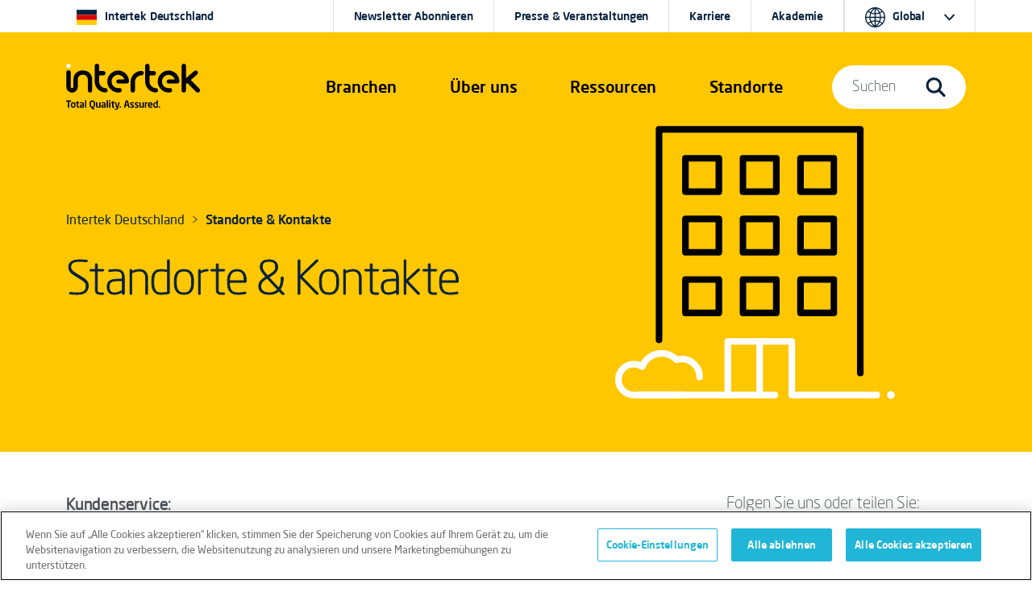

--- FILE ---
content_type: text/html; charset=utf-8
request_url: https://www.intertek.de/kontakt/
body_size: 15148
content:
<!doctype html>
<html lang="de" dir="ltr" >
<head>
    <meta charset="utf-8">
    <meta name="viewport" content="width=device-width, initial-scale=1, shrink-to-fit=no">
    <link rel="icon" href="https://cdn.intertek.com/intranet-intertek-com/images/global/roundel-favicon-x.png">
    <title>Standorte &amp; Kontakte</title>
    <meta property="og:type" content="website"/>
<meta property="og:title" content="Standorte &amp; Kontakte"/>
<meta property="og:description" content="Intertek ist Branchenf&#xFC;hrer und besch&#xE4;ftigt Mitarbeiter an 1.000 Standorten in &#xFC;ber 100 L&#xE4;ndern. Unabh&#xE4;ngig davon, ob Ihr Unternehmen lokal oder global t&#xE4;tig ist, k&#xF6;nnen wir Ihnen dabei helfen, sicherzustellen, dass Ihre Produkte den Qualit&#xE4;ts-, Gesundheits-, Umwelt-, Sicherheits- und Sozialstandards f&#xFC;r praktisch jeden Markt auf der ganzen Welt entsprechen." />
<meta property="og:image" content="https://www.intertek.de/globalassets/_media/icon-cards/other--location.png" />
<meta property="article:tag" content="Multi-Business Line" />


<link href="https://www.intertek.de/kontakt/" rel="canonical" />    




    




    




<style>
.util-country-flag { width: 25px; height: 25px; fill: #06213d !important }
</style>
<!-- OneTrust Cookies Consent Notice start for www.intertek.de -->

<script src="https://cdn.cookielaw.org/scripttemplates/otSDKStub.js" data-document-language="true" type="text/javascript" charset="UTF-8" data-domain-script="5782742a-15d3-40ae-993c-e4175a29bd3e"></script>
<script type="text/javascript">
function OptanonWrapper() { }
</script>
<!-- OneTrust Cookies Consent Notice end for www.intertek.de -->




    

    <script>
        window.dataLayer = window.dataLayer || [];
        window.dataLayer.push({
        intertek_gbl: 'Multi-Business Line',
        intertek_business: 'Untagged',
        intertek_brand: 'Untagged',
        intertek_custom: 'Untagged'
        });
    </script>
    <!-- Google Tag Manager -->
    <script>(function(w,d,s,l,i){w[l]=w[l]||[];w[l].push({'gtm.start':
        new Date().getTime(),event:'gtm.js'});var f=d.getElementsByTagName(s)[0],
        j=d.createElement(s),dl=l!='dataLayer'?'&l='+l:'';j.async=true;j.src=
        'https://www.googletagmanager.com/gtm.js?id='+i+dl;f.parentNode.insertBefore(j,f);
        })(window,document,'script','dataLayer','GTM-P44LS5TL');</script>
    <!-- End Google Tag Manager -->
    <script type="text/javascript">
        window.dataLayer = window.dataLayer || [];

        window.addEventListener('load', function () {
        if (typeof $$epiforms !== 'undefined') {
        $$epiforms(document).ready(function () {
        let formSubmitted = false;
        let intertek_form_type = null;

        const campaignForm = document.querySelector('.EPiServerForms.IntertekCampaign');
        const genericForm = document.querySelector('.EPiServerForms');

        if (campaignForm) {
        intertek_form_type = 'Campaign';
        } else if (genericForm) {
        intertek_form_type = 'Inquiry';
        }

        // Attach form submission listener
        $$epiforms(".EPiServerForms").on("formsSubmitted", function () {
        formSubmitted = true;

        if ($(this).hasClass("IntertekCampaign")) {
        intertek_form_type = 'Campaign';
        fireFormComplete('Campaign');
        //console.log("campaign submit");
        } else {
        intertek_form_type = 'Inquiry';
        fireFormComplete('Inquiry');
        //  console.log("inquiry submit");
        }
        });

        // Fire form_landing event only if form is present and not submitted yet
        if (!formSubmitted && intertek_form_type !== null) {
        fireFormLanding(intertek_form_type);
        //console.log(intertek_form_type.toLowerCase() + " land");
        }
        });
        }
        });

        function fireFormLanding(type) {
        window.dataLayer.push({
        event: 'form_landing',
        intertek_form_type: type,
        intertek_gbl: 'Multi-Business Line',
        intertek_business: 'Untagged',
        intertek_brand: 'Untagged',
        intertek_custom: 'Untagged'
        });
        //  console.log(type);
        }

        function fireFormComplete(type) {
        window.dataLayer.push({
        event: 'form_complete',
        intertek_form_type: type,
        intertek_gbl: 'Multi-Business Line',
        intertek_business: 'Untagged',
        intertek_brand: 'Untagged',
        intertek_custom: 'Untagged'
        });
        // console.log(type);
        }
    </script>







    <link href="/css/style-bootstrap-5-3-0.css" rel="stylesheet">
    <link href="/css/style-bootstrap-5-3-0-intertek-20250905-font500.css" rel="stylesheet">
    <link href="/css/44e8afbd-c38f-4d1c-a016-7103c1ad09af.css" rel="stylesheet">
    <link href="https://cdn.intertek.com/www-intertek-com/css/opti-custom.css?v=5" rel="stylesheet">
    <style>
        h3.card-title {
            font-size: 20px;
        }
        /*           .itk-nav #itk-navbar-wrap .itk-navbar .nav-search-wrap .mega-menu .search-bar form label input[type=submit] { display: none; }*/
    </style>
    <script>
!function(T,l,y){var S=T.location,k="script",D="instrumentationKey",C="ingestionendpoint",I="disableExceptionTracking",E="ai.device.",b="toLowerCase",w="crossOrigin",N="POST",e="appInsightsSDK",t=y.name||"appInsights";(y.name||T[e])&&(T[e]=t);var n=T[t]||function(d){var g=!1,f=!1,m={initialize:!0,queue:[],sv:"5",version:2,config:d};function v(e,t){var n={},a="Browser";return n[E+"id"]=a[b](),n[E+"type"]=a,n["ai.operation.name"]=S&&S.pathname||"_unknown_",n["ai.internal.sdkVersion"]="javascript:snippet_"+(m.sv||m.version),{time:function(){var e=new Date;function t(e){var t=""+e;return 1===t.length&&(t="0"+t),t}return e.getUTCFullYear()+"-"+t(1+e.getUTCMonth())+"-"+t(e.getUTCDate())+"T"+t(e.getUTCHours())+":"+t(e.getUTCMinutes())+":"+t(e.getUTCSeconds())+"."+((e.getUTCMilliseconds()/1e3).toFixed(3)+"").slice(2,5)+"Z"}(),iKey:e,name:"Microsoft.ApplicationInsights."+e.replace(/-/g,"")+"."+t,sampleRate:100,tags:n,data:{baseData:{ver:2}}}}var h=d.url||y.src;if(h){function a(e){var t,n,a,i,r,o,s,c,u,p,l;g=!0,m.queue=[],f||(f=!0,t=h,s=function(){var e={},t=d.connectionString;if(t)for(var n=t.split(";"),a=0;a<n.length;a++){var i=n[a].split("=");2===i.length&&(e[i[0][b]()]=i[1])}if(!e[C]){var r=e.endpointsuffix,o=r?e.location:null;e[C]="https://"+(o?o+".":"")+"dc."+(r||"services.visualstudio.com")}return e}(),c=s[D]||d[D]||"",u=s[C],p=u?u+"/v2/track":d.endpointUrl,(l=[]).push((n="SDK LOAD Failure: Failed to load Application Insights SDK script (See stack for details)",a=t,i=p,(o=(r=v(c,"Exception")).data).baseType="ExceptionData",o.baseData.exceptions=[{typeName:"SDKLoadFailed",message:n.replace(/\./g,"-"),hasFullStack:!1,stack:n+"\nSnippet failed to load ["+a+"] -- Telemetry is disabled\nHelp Link: https://go.microsoft.com/fwlink/?linkid=2128109\nHost: "+(S&&S.pathname||"_unknown_")+"\nEndpoint: "+i,parsedStack:[]}],r)),l.push(function(e,t,n,a){var i=v(c,"Message"),r=i.data;r.baseType="MessageData";var o=r.baseData;return o.message='AI (Internal): 99 message:"'+("SDK LOAD Failure: Failed to load Application Insights SDK script (See stack for details) ("+n+")").replace(/\"/g,"")+'"',o.properties={endpoint:a},i}(0,0,t,p)),function(e,t){if(JSON){var n=T.fetch;if(n&&!y.useXhr)n(t,{method:N,body:JSON.stringify(e),mode:"cors"});else if(XMLHttpRequest){var a=new XMLHttpRequest;a.open(N,t),a.setRequestHeader("Content-type","application/json"),a.send(JSON.stringify(e))}}}(l,p))}function i(e,t){f||setTimeout(function(){!t&&m.core||a()},500)}var e=function(){var n=l.createElement(k);n.src=h;var e=y[w];return!e&&""!==e||"undefined"==n[w]||(n[w]=e),n.onload=i,n.onerror=a,n.onreadystatechange=function(e,t){"loaded"!==n.readyState&&"complete"!==n.readyState||i(0,t)},n}();y.ld<0?l.getElementsByTagName("head")[0].appendChild(e):setTimeout(function(){l.getElementsByTagName(k)[0].parentNode.appendChild(e)},y.ld||0)}try{m.cookie=l.cookie}catch(p){}function t(e){for(;e.length;)!function(t){m[t]=function(){var e=arguments;g||m.queue.push(function(){m[t].apply(m,e)})}}(e.pop())}var n="track",r="TrackPage",o="TrackEvent";t([n+"Event",n+"PageView",n+"Exception",n+"Trace",n+"DependencyData",n+"Metric",n+"PageViewPerformance","start"+r,"stop"+r,"start"+o,"stop"+o,"addTelemetryInitializer","setAuthenticatedUserContext","clearAuthenticatedUserContext","flush"]),m.SeverityLevel={Verbose:0,Information:1,Warning:2,Error:3,Critical:4};var s=(d.extensionConfig||{}).ApplicationInsightsAnalytics||{};if(!0!==d[I]&&!0!==s[I]){var c="onerror";t(["_"+c]);var u=T[c];T[c]=function(e,t,n,a,i){var r=u&&u(e,t,n,a,i);return!0!==r&&m["_"+c]({message:e,url:t,lineNumber:n,columnNumber:a,error:i}),r},d.autoExceptionInstrumented=!0}return m}(y.cfg);function a(){y.onInit&&y.onInit(n)}(T[t]=n).queue&&0===n.queue.length?(n.queue.push(a),n.trackPageView({})):a()}(window,document,{src: "https://js.monitor.azure.com/scripts/b/ai.2.gbl.min.js", crossOrigin: "anonymous", cfg: {instrumentationKey:'c09d9745-1796-4f85-9840-17d284dda970', disableCookiesUsage: false }});
</script>

</head>
<body>

    




<!-- Google Tag Manager (noscript) -->
<noscript><iframe src="https://www.googletagmanager.com/ns.html?id=GTM-P44LS5TL" height="0" width="0" style="display:none;visibility:hidden"></iframe></noscript>
<!-- End Google Tag Manager (noscript) -->



    
<div class="itk-nav itk-nav-dark position-absolute navbar-expand-lg">
    <div id="itk-navbar-wrap" class="container-fluid">
        <div class="container-sm">
            <div class="row itk-navbar">
                <div class="col-8 col-lg-3 col-xl-2 nav-logo-wrap">
                        <a href="/">
                            <svg viewBox="0 0 594.5 201.8" role="img" aria-label="Intertek Brand Logo">
                                <use href="/images/icons-symbol.svg#intertek_logo"></use>
                                <title>Intertek</title>
                                <desc>Intertek Brand Logo</desc>
                            </svg>
                        </a>


                </div>
                    <div class="col-2 d-flex justify-content-end d-lg-none">
                        <button id="mobile-search-toggle" class="navbar-toggler" type="button" data-bs-toggle="collapse" data-bs-target="#navBarSearchMenu" aria-controls="navBarSearchMenu" aria-expanded="false" aria-label="Toggle navigation">
                            <span class="navbar-toggler-icon">
                                <svg class="search-icon-open">
                                    <use href="/images/icons-symbol.svg#search-icon"></use>
                                </svg>
                            </span>
                        </button>
                    </div>
                <div class="col-2 d-flex justify-content-end d-lg-none">
                    <button id="mobile-nav-toggle" class="navbar-toggler" type="button" data-bs-toggle="collapse" data-bs-target="#navBarMegaMenu" aria-controls="navBarMegaMenu" aria-expanded="false" aria-label="Toggle navigation">
                        <span class="navbar-toggler-icon">
                            <svg id="navmenu-icon-open">
                                <use href="/images/icons-symbol.svg#burger-menu"></use>
                            </svg>
                        </span>
                    </button>
                </div>
                <!--Menu 1-->
                <nav class="col-12 col-lg-6 col-xl-7 offset-xl-1 nav-links-wrap collapse navbar-collapse" id="navBarMegaMenu">
                    <div class="container-sm mobile-style">
                        <div class="row mobile-style-inner">
                            <div class="col px-0 px-sm-1">
                                


<div class="nav-links">
  <div class="nav-item dropdown"><a class="d-block d-lg-none mob-tier-1-item-parent" href="/branchen/">Branchen</a> <a class="mob-tier-1-item-parent example-side-dropdown" role="button" href="/branchen/" data-bs-toggle="dropdown" data-bs-auto-close="outside" aria-expanded="false"> <span class="d-none d-xxl-block">Branchen & Dienstleistungen</span> <span class="d-none d-lg-block d-xxl-none">Branchen</span> </a>
      <div class="container-fluid dropdown-menu mega-menu">
          <div class="container-lg">
              <div class="row bg-dark-blue">
                  <div class="col-lg-2 mega-menu-tab-wrap d-none d-lg-block">
                      <div class="nav flex-column" role="tablist" aria-orientation="vertical">
                          <button class="nav-link active" id="v-pills-industries-tab" data-bs-toggle="pill" data-bs-target="#v-pills-industries" type="button" role="tab" aria-controls="v-pills-industries" aria-selected="true">Branchen</button>
                          <button class="nav-link" id="v-pills-services-tab" data-bs-toggle="pill" data-bs-target="#v-pills-services" type="button" role="tab" aria-controls="v-pills-services" aria-selected="false">Dienstleistungen</button>
                      </div>
                  </div>
                  <div class="col-lg-10 tab-content">
                      <div id="v-pills-industries" class="tab-pane fade show active" tabindex="0" role="tabpanel" aria-labelledby="v-pills-industries-tab">
                          <div class="row d-none d-lg-block">
                              <div class="nav-header col-12 px-lg-3"><a href="/branchen/">Branchen</a></div>
                          </div>
                          <div class="row">
                              <div class="col-lg-6 col-xl-3 px-0 px-lg-3">
                                  <div class="mega-menu-link-group"> <a class="example-side-dropdown mega-menu-link-cat mob-tier-2-item-parent collapsed" data-bs-toggle="collapse" href="#collapseChemicals" aria-expanded="false" aria-controls="collapseChemicals"></a> <a href="/chemikalien/" class="d-block d-lg-none mob-tier-2-item-parent m-0">Chemikalien</a> <a href="/chemikalien/" class="h5 uppercase d-none d-lg-block">Chemikalien</a>
                                      <div id="collapseChemicals" class="collapse mob-tier-3-items-wrap">
                                          <div><a href="/agrarchemikalien-pestizide/">Agrarchemikalien & Pestizide</a></div>
                                          <div><a href="/basis-industrielle-chemikalien/">Basis- und Industriechemikalien</a></div>
                                          <div><a href="/farbstoffe-reinigungmittel/">Farbstoffe (Färbemittel) & Reinigungmittel</a></div><div><a href="/nanomaterialien/">Nanomaterialien</a></div>
                                          <div><a href="/petrochemie/">Petrochemie</a></div>
                                          <div><a href="/polymere-kunststoffe/">Polymere & Kunststoffe</a></div>
										  <div><a href="/schmierstoffe/">Schmierstoffe</a></div>
                                          <div><a href="/spezielle-chemikalien/">Spezielle Chemikalien</a></div>
                                      </div>
                                  </div>                                        
                                  <div class="mega-menu-link-group"> <a class="example-side-dropdown mega-menu-link-cat mob-tier-2-item-parent collapsed" data-bs-toggle="collapse" href="#collapseConstruction" aria-expanded="false" aria-controls="collapseConstruction"></a> <a href="/bau-ingenieurwesen/" class="d-block d-lg-none mob-tier-2-item-parent m-0">Bau- & Ingenieurwesen</a> <a href="/bau-ingenieurwesen/" class="h5 uppercase d-none d-lg-block">Bau- & Ingenieurwesen</a>                                        
                                      <div id="collapseConstruction" class="collapse mob-tier-3-items-wrap">
                                          <div><a href="/bauprodukte/">Bauprodukte</a></div>
                                          <div><a href="/explosionsgefaehrdete-bereiche/">Explosionsgefährdete Bereiche</a></div>
										  <div><a href="/fertigung/">Fertigung</a></div>
                                          <div><a href="/industrie/">Industrie</a></div>
                                          <div><a href="/persoenliche-schutzausruestung-sicherheitsprodukte/">Persönliche Schutzausrüstung (PPE) & Sicherheitsprodukte</a></div>
                                         
                                      </div>
                                  </div>
                              </div>
                              <div class="col-lg-6 col-xl-3 px-0 px-lg-3">                                    
                                  <div class="mega-menu-link-group"> <a class="example-side-dropdown mega-menu-link-cat mob-tier-2-item-parent collapsed" data-bs-toggle="collapse" href="#collapseEnergy" aria-expanded="false" aria-controls="collapseEnergy"></a> <a href="/energie-rohstoffe/" class="d-block d-lg-none mob-tier-2-item-parent m-0">Energie & Rohstoffe</a> <a href="/energie-rohstoffe/" class="h5 uppercase d-none d-lg-block">Energie & Rohstoffe</a>
                                      <div id="collapseEnergy" class="collapse mob-tier-3-items-wrap">
                                          <div><a href="/agrarwirtschaft/">Agrarwirtschaft</a></div>
                                          <div><a href="/biokraftstoffe/">Biokraftstoffe</a></div>
										  <div><a href="/energieerzeugung/">Energieerzeugung</a></div>
										  <div><a href="/energieuebertragung-verteilung/">Energieübertragung & -verteilung</a></div>
										  <div><a href="/kernkraft/">Kernkraft</a></div>
                                          <div><a href="/kohle-feste-brennstoffe/">Kohle & Feste Brennstoffe</a></div>
                                          <div><a href="/mineralien/">Mineralien</a></div>
                                          <div><a href="/oel-gas/">Öl & Gas</a></div>
                                          <div><a href="/solar/">Solarenergie</a></div>
                                          <div><a href="/windenergie/">Windenergie</a></div>
                                      </div>
                                  </div>                                        
                                  <div class="mega-menu-link-group"> <a class="example-side-dropdown mega-menu-link-cat mob-tier-2-item-parent collapsed" data-bs-toggle="collapse" href="#collapseFood" aria-expanded="false" aria-controls="collapseFood"></a> <a href="/nahrung-gesundheitswesen/" class="d-block d-lg-none mob-tier-2-item-parent m-0">Nahrung & Gesundheitswesen</a> <a href="/nahrung-gesundheitswesen/" class="h5 uppercase d-none d-lg-block">Nahrung & Gesundheitswesen</a>
                                      <div id="collapseFood" class="collapse mob-tier-3-items-wrap">
                                          <div><a href="/lebensmittel/">Lebensmittel</a></div>
                                          <div><a href="/medizinische-geraete/">Medizinische Geräte</a></div>
                                          <div><a href="/pharma/">Pharma</a></div>
										   <div><a href="/schoenheit-koerperpflege/">Schönheit & Körperpflege</a></div>
                                      </div>
                                  </div>
                              </div>
                              <div class="col-lg-6 col-xl-3 px-0 px-lg-3">                                        
                                  <div class="mega-menu-link-group"> <a class="example-side-dropdown mega-menu-link-cat mob-tier-2-item-parent collapsed" data-bs-toggle="collapse" href="#collapseHospitality" aria-expanded="false" aria-controls="collapseHospitality"></a> <a href="/gastgewerbe/" class="d-block d-lg-none mob-tier-2-item-parent m-0">Gastgewerbe & Tourismus</a> <a href="/gastgewerbe/" class="h5 uppercase d-none d-lg-block">Gastgewerbe & Tourismus</a>
                                      <div id="collapseHospitality" class="collapse mob-tier-3-items-wrap">
                                          <div><a href="/gastgewerbe/">Gastgewerbe & Tourismus</a></div>
                                      </div>
                                  </div>                                        
                                  <div class="mega-menu-link-group"> <a class="example-side-dropdown mega-menu-link-cat mob-tier-2-item-parent collapsed" data-bs-toggle="collapse" href="#collapseGovTrade" aria-expanded="false" aria-controls="collapseGovTrade"></a> <a href="/regierung-handel/" class="d-block d-lg-none mob-tier-2-item-parent m-0">Regierung & Handel</a> <a href="/regierung-handel/" class="h5 uppercase d-none d-lg-block">Regierung & Handel</a>
                                      <div id="collapseGovTrade" class="collapse mob-tier-3-items-wrap">
                                          <div><a href="/import-export/">Import & Export</a></div>
                                          <div><a href="/oeffentlicher-bereich/">Öffentlicher Bereich</a></div>
										  <div><a href="/zolldienstleistungen/">Zolldienstleistungen</a></div>
                                      </div>
                                  </div>                                    
                                  <div class="mega-menu-link-group"> <a class="example-side-dropdown mega-menu-link-cat mob-tier-2-item-parent collapsed" data-bs-toggle="collapse" href="#collapseTransport" aria-expanded="false" aria-controls="collapseTransport"></a> <a href="/transport/" class="d-block d-lg-none mob-tier-2-item-parent m-0">Transportation Technologies</a> <a href="/transport/" class="h5 uppercase d-none d-lg-block">Transportation Technologies</a>
                                      <div id="collapseTransport" class="collapse mob-tier-3-items-wrap">
											<div><a href="/automobil/">Automobil</a></div>
											<div><a href="/schienen-und-bahnindustrie/">Bahn und Schiene</a></div>
                                          <div><a href="/luftfahrt-raumfahrt/">Luft- und Raumfahrt</a></div>
                                          <div><a href="/marine/">Marine</a></div>
                                      </div>
                                  </div>
                              </div>
                              <div class="col-lg-6 col-xl-3 px-0 px-lg-3">                                        
                                  <div class="mega-menu-link-group"> <a class="example-side-dropdown mega-menu-link-cat mob-tier-2-item-parent collapsed" data-bs-toggle="collapse" href="#collapseProducts" aria-expanded="false" aria-controls="collapseProducts"></a> <a href="/produkte-einzelhandel/" class="d-block d-lg-none mob-tier-2-item-parent m-0">Produkte & Einzelhandel</a> <a href="/produkte-einzelhandel/" class="h5 uppercase d-none d-lg-block">Produkte & Einzelhandel</a>
                                      <div id="collapseProducts" class="collapse mob-tier-3-items-wrap">
                                          <div><a href="/zubehoer-accessoires/">Accessories</a></div>
										  <div><a href="/bedarfsgegenstaende/">Bedarfsgegenstände</a></div>
										  <div><a href="/beleuchtung/">Beleuchtung</a></div>
										  <div><a href="/drahtlose-geraete/">Drahtlose Geräte</a></div>
										  <div><a href="/einzelhandel/">Einzelhandel</a></div>
                                          <div><a href="/batterien/">Energiespeicherung & Batterien</a></div>
                                          <div><a href="/haushaltswaren-wohnkultur/">Haushaltswaren & Wohnkultur</a></div>
										  <div><a href="/hvacr/">Haustechnik (HVAC/R)</a></div>
                                          <div><a href="/it-telekommunikation/">IT & Telekommunikation</a></div>
										  <div><a href="/maschinen-werkzeuge/">Maschinen & Werkzeug</a></div>
                                          <div><a href="/moebel/">Möbel</a></div>
                                          <div><a href="/schuhe/">Schuhe</a></div>
										  <div><a href="/spielwaren-kinderprodukte/">Spielwaren & Kinderprodukte</a></div>
                                          <div><a href="/sportartikel/">Sportartikel</a></div>
                                          <div><a href="/textilien-bekleidung/">Textilien und Bekleidung</a></div>
                                          <div><a href="/verpackung/">Verpackung</a></div>
                                          
                                      </div>
                                  </div>
                              </div>
                          </div>
                      </div>
                      <div id="v-pills-services" class="tab-pane fade" tabindex="0" role="tabpanel" aria-labelledby="v-pills-services-tab">
                          <div class="row d-none d-lg-block">
                              <div class="nav-header col-12 px-lg-3"><a href="/dienstleistungen/">Dienstleistungen</a></div>
                          </div>
                          <div class="row">
                              <div class="col-lg-6 col-xl-3 px-md-4 pb-md-3 text-center d-flex flex-column justify-content-between align-items-center">
                                  <div><a href="/qualitaetssicherung/"><img class="img-fluid pb-md-4 px-md-4 pb-xl-5 px-xl-5" style="max-height: 140px;" src="/images/nav-ATIC-icon-assurance.svg" alt="Assurance icon"></a> <a class="h5" href="/qualitaetssicherung/">Qualitätssicherung</a>
                                      <p>Intertek-Qualitätssicherung ermöglicht es Ihnen, Risiken in Ihrem Betrieb, Ihrer Lieferkette oder Ihrem Qualitätsmanagementsystem zu identifizieren und zu minimieren.</p>
                                  </div>
                              </div>
                              <div class="col-lg-6 col-xl-3 px-md-4 pb-md-3 text-center d-flex flex-column justify-content-between align-items-center">
                                  <div><a href="/pruefung-analyse/"><img class="img-fluid pb-md-4 px-md-4 pb-xl-5 px-xl-5" style="max-height: 140px;" src="/images/nav-ATIC-icon-testing.svg" alt="Testing icon"></a> <a class="h5" href="/pruefung-analyse/">Prüfungen</a>
                                      <p>Angefangen von Laboruntersuchungen bis hin zur Prüfung der Einhaltung gesetzlicher Vorschriften und darüber hinaus - steigern Sie den Wert und die Marktfähigkeit Ihrer Produkte mit Prüf- und Zertifizierungsdienstleistungen von Intertek.</p>
                                  </div>
                              </div>
                              <div class="col-lg-6 col-xl-3 px-md-4 pb-md-3 text-center d-flex flex-column justify-content-between align-items-center">
                                  <div><a href="/inspektion/"><img class="img-fluid pb-md-4 px-md-4 pb-xl-5 px-xl-5" style="max-height: 140px;" src="/images/nav-ATIC-icon-inspection.svg" alt="Inspection icon"></a> <a class="h5" href="/inspektion/">Inspektion</a>
                                      <p>Intertek liefert Inspektionsdienstleistungen für Hersteller, Handel, staatliche Stellen und Behörden sowie Importeure und Exporteure.</p>
                                  </div>
                              </div>
                              <div class="col-lg-6 col-xl-3 px-md-4 pb-md-3 text-center d-flex flex-column justify-content-between align-items-center">
                                  <div><a href="/zertifizierung/"><img class="img-fluid pb-md-4 px-md-4 pb-xl-5 px-xl-5" style="max-height: 140px;" src="/images/nav-ATIC-icon-certification.svg" alt="Certification icon"></a> <a class="h5" href="/zertifizierung/">Zertifizierung</a>
                                      <p>Beweisen Sie Ihren Kunden, dass Sie die Qualitäts- und Sicherheitsanforderungen erfüllen und sich an soziale, umweltrelevante und ethische Normen halten. Erhöhen Sie Ihren Marktanteil und weisen Sie die Umsetzung von Best-Practice-Lösungen und Leistungskriterien nach.</p>
                                  </div>
                              </div>
                          </div>
                          <div class="row">
                              <div class="col">
                                  <hr style="border-top: #455a6e solid 1px;">
                              </div>
                          </div>
                          <div class="row">
                              <div class="col-lg-3 col-xl-2 d-flex align-items-center">
                                  <div class="w-75"><a href="/sustainability/"><img class="w-100" src="/globalassets/_media/co-branded-logos/itk-sustainability-logo.svg" alt="Intertek Total Sustainability logo"></a></div>
                              </div>
                              <div class="col-lg-9 col-xl-7 pt-4 pb-4">
                                  <div class="nav-header pb-2 color-itk-cerello"><a class="color-itk-cerello" href="/sustainability/">Total Sustainability Assurance</a></div>
                                  <p class="m-0">Wir helfen Ihnen, Ihr Engagement für Nachhaltigkeit sichtbar zu machen, Risiken und Resilienz zu managen und gleichzeitig Ihre Fähigkeit zu unterstützen, effektiv zu arbeiten und verantwortungsbewusst zu handeln.</p>
                              </div>
                              <div class="col-lg-10 col-xl-3 offset-0 offset-lg-3 offset-xl-0 d-flex align-items-xl-center justify-content-xl-end"><a class="cta-dark-blue" href="/sustainability/">Mehr erfahren</a></div>
                          </div>
                          <div class="row">
                              <div class="col">
                                  <hr style="border-top: #455a6e solid 1px;">
                              </div>
                          </div>
                          <div class="d-flex flex-row mt-lg-4">
                              <div class="row color-itk-cerello h5 uppercase pe-4" style="line-height: unset;">
                                  <div class="col-12 pe-lg-4 whitespace-nowrap">WEITERE DIENSTLEISTUNGEN:</div>
                              </div>
                              <div class="row">
                                  <div class="col-12"><a class="pe-lg-4 whitespace-nowrap" href="/auditierung/">Auditierung</a> <a class="pe-lg-4 whitespace-nowrap" href="/beratung/">Beratung</a> <a class="pe-lg-4 whitespace-nowrap" href="/beschaffung/">Beschaffung</a> <a class="pe-lg-4 whitespace-nowrap" href="/schulung/">Schulung</a></div>
                              </div>
                          </div>
                      </div>
                  </div>
              </div>
          </div>
      </div>
  </div>
  
  
  <div class="nav-item dropdown d-block d-lg-none"><a class="mob-tier-1-item-parent" href="/dienstleistungen/">Dienstleistungen</a> <a class="mob-tier-1-item-parent example-side-dropdown" role="button" href="/dienstleistungen/" data-bs-toggle="dropdown" data-bs-auto-close="outside" aria-expanded="false">&nbsp;</a>
      <div class="container-fluid dropdown-menu mega-menu">
          <div class="container-lg">
              <div class="row bg-dark-blue">
                  <div class="px-0">
                      <div class="mega-menu-link-group">
                          <div class="mob-tier-2 mob-tier-2-items-wrap">
                              <div class="d-block d-lg-none"><a href="/dienstleistungen/">Dienstleistungen</a></div>
                              <div><a href="/qualitaetssicherung/">Qualitätssicherung</a></div>
                              <div><a href="/pruefung-analyse/">Prüfungen</a></div>
                              <div><a href="/inspektion/">Inspektion</a></div>
                              <div><a href="/zertifizierung/">Zertifizierung</a></div>
                             <div><a href="/auditierung/">Auditierung</a></div>
                             <div><a href="/beratung/">Beratung</a></div>
                             <div><a href="/beschaffung/">Beschaffung</a></div>
                             <div><a href="/schulung/">Schulung</a></div>
                          </div>
                      </div>
                  </div>
              </div>
          </div>
      </div>
  </div>
  
  
  <div class="nav-item dropdown d-none d-lg-flex" role="presentation"><a class="mob-tier-1-item-parent" role="button" href="/ueber-uns/" data-bs-toggle="dropdown" data-bs-auto-close="outside" aria-expanded="false">Über uns</a>
      <div class="container-fluid dropdown-menu mega-menu">
          <div class="container-md">
              <div class="row bg-dark-blue">
                  <div class="col-lg-2 mega-menu-tab-wrap">
                      <div class="nav flex-column" role="tablist" aria-orientation="vertical">
                          <button id="v-pills-aboutus-tab" class="nav-link active" role="tab" type="button" data-bs-toggle="pill" data-bs-target="#v-pills-aboutus" aria-controls="v-pills-aboutus" aria-selected="true">Über uns</button>
                      </div>
                  </div>
                  <div class="col-lg-10 tab-content">
                      <div id="v-pills-aboutus" class="tab-pane fade show active" tabindex="0" role="tabpanel" aria-labelledby="v-pills-aboutus-tab">
                          <div class="row d-none d-lg-block">
                              <div class="nav-header col-12 px-lg-3"><a href="/ueber-uns/">Über uns</a></div>
                          </div>
                          <div class="row">
                              

<div class="col-lg-6 col-xl-4 px-md-3 d-flex flex-column">
<a href="/ueber-uns/" class="text-primary"><img src="https://cdn.intertek.com/www-intertek-com/images/mega-company-spotlight.jpg" alt="Intertek employees in lab coats working in a lab"><span class="h5 pt-md-4 mb-md-3 pb-2 d-block">Intertek-Gruppe</span><span class="cta-dark-blue">Mehr erfahren</span></a></div>
                              

                              

<div class="col-lg-6 col-xl-4 px-md-3 d-flex flex-column">
<a href="/geschichte/" class="text-primary"><img src="https://cdn.intertek.com/www-intertek-com/images/mega-careers-spotlight.jpg" alt="Historical photos of Intertek founders"><span class="h5 pt-md-4 mb-md-3 pb-2 d-block">Unsere Geschichte</span><span class="cta-dark-blue">Mehr erfahren</span></a></div>
                          </div>
                      </div>
                  </div>
              </div>
          </div>
      </div>
  </div>
  
  
  <div class="nav-item dropdown d-block d-lg-none"><a class="d-block d-lg-none mob-tier-1-item-parent" href="/ueber-uns/">Über uns</a> <a class="mob-tier-1-item-parent example-side-dropdown" role="button" href="#" data-bs-toggle="dropdown" data-bs-auto-close="outside" aria-expanded="false">&nbsp;</a>
      <div class="container-fluid dropdown-menu mega-menu">
          <div class="container-lg">
              <div class="row bg-dark-blue">
                  <div class="px-0">
                      <div class="mega-menu-link-group">
                          <div class="mob-tier-2 mob-tier-2-items-wrap">
                              <div><a href="/ueber-uns/">Intertek-Gruppe</a></div>
                              <div><a href="/geschichte/">Unsere Geschichte</a></div>
                          </div>
                      </div>
                  </div>
              </div>
          </div>
      </div>
  </div>
  
  
  <div class="nav-item dropdown" role="presentation"><a class="d-block d-lg-none mob-tier-1-item-parent" href="/ressourcen/">Ressourcen</a> <a class="mob-tier-1-item-parent example-side-dropdown" role="button" href="/ressourcen/" data-bs-toggle="dropdown" data-bs-auto-close="outside" aria-expanded="false"> <span class="d-none d-lg-block">Ressourcen</span> </a>
      <div class="container-fluid dropdown-menu mega-menu">
          <div class="container-md">
              <div class="row bg-dark-blue">
                  <div class="col-lg-2 mega-menu-tab-wrap d-none d-lg-block">
                      <div class="nav flex-column" role="tablist" aria-orientation="vertical">
                          <button id="v-pills-expertise-tab" class="nav-link active" role="tab" type="button" data-bs-toggle="pill" data-bs-target="#v-pills-expertise" aria-controls="v-pills-expertise" aria-selected="true">Wissen & Bildung</button>
							<button id="v-pills-cportals-tab" class="nav-link" tabindex="-1" role="tab" type="button" data-bs-toggle="pill" data-bs-target="#v-pills-cportals" aria-controls="v-pills-cportals" aria-selected="false">Produktverzeichnisse</button>
							<button id="v-pills-pdirectories-tab" class="nav-link" tabindex="-1" role="tab" type="button" data-bs-toggle="pill" data-bs-target="#v-pills-pdirectories" aria-controls="v-pills-pdirectories" aria-selected="false">Kundenportal</button>

					  </div>
                  </div>
                  <div class="col-lg-10 tab-content">
                      <div id="v-pills-expertise" class="tab-pane fade show active force-display-mobile" tabindex="0" role="tabpanel" aria-labelledby="v-pills-expertise-tab">
                          <div class="row d-none d-lg-block">
                              <div class="nav-header col-12 px-lg-3"><a href="/ressourcen/">Ressourcen</a></div>
                          </div>
                          <div class="row">
                              <div class="col-lg-6 px-0 px-lg-3">
                                  <div class="d-none d-lg-block">
                                      <p>Unsere umfangreichen Ressourcen, die von unserem globalen Netzwerk an Experten erstellt und geteilt werden, stellen sicher, dass Sie und Ihre Organisation Zugang zu aktuellem Wissen, bewährten Praktiken und Schulungen haben.</p>
                                  </div>
                              </div>
                              <div class="col-lg-3 px-0 px-lg-3">                                    
                                  <div class="mega-menu-link-group"> <a class="example-side-dropdown mega-menu-link-cat mob-tier-2-item-parent collapsed" data-bs-toggle="collapse" href="#collapseExpertise" aria-expanded="false" aria-controls="collapseTraining"></a> <a href="/ressourcen/" class="d-block d-lg-none mob-tier-2-item-parent m-0">Fachwissen</a> <a href="/ressourcen/" class="h5 uppercase d-none d-lg-block">Fachwissen</a>
                                      <div id="collapseExpertise" class="collapse mob-tier-3-items-wrap">
                                          <div><a href="/ressourcen/webinars/">Webinare</a></div>
                                          <div><a href="/ressourcen/whitepapers/">White paper</a></div> 
 <div><a href="/ressourcen/intertek-newsletter/">Fachwissen</a></div>
 <div><a href="/ressourcen/flyer-broschueren/">Flyer & Broschüren</a></div>
                                      </div>
                                  </div>
                              </div>
                              <div class="col-lg-3 px-0 px-lg-3">                                        
                                  <div class="mega-menu-link-group"> <a class="example-side-dropdown mega-menu-link-cat mob-tier-2-item-parent collapsed" data-bs-toggle="collapse" href="#collapseTraining" aria-expanded="false" aria-controls="collapseTraining"></a> <a href="/schulung/" class="d-block d-lg-none mob-tier-2-item-parent m-0">Schulungen</a> <a href="/schulung/" class="h5 uppercase d-none d-lg-block">Schulungen</a>
                                      <div id="collapseTraining" class="collapse mob-tier-3-items-wrap">
                                          <div><a href="/akademie/">Intertek Academy</a></div>
                                       
                                      </div>
                                  </div>
                              </div>
                          </div>
                      </div>
                      <div id="v-pills-pdirectories" class="tab-pane fade force-display-mobile" tabindex="0" role="tabpanel" aria-labelledby="v-pills-pdirectories-tab">
                         
                          <div class="row">
                   
                              <div class="col-lg-10 col-xl-6 px-0 px-lg-4 pb-lg-4">
                                  <div class="mega-menu-link-group"> <a class="example-side-dropdown mega-menu-link-cat mob-tier-2-item-parent collapsed" data-bs-toggle="collapse" href="#collapseProductDir" aria-expanded="false" aria-controls="collapseProductDir"></a> <a href="#" class="d-block d-lg-none mob-tier-2-item-parent m-0">Kundenportal</a> <a href="/ressourcen/kundenportal/" class="h5 uppercase d-none d-lg-block">Kundenportal</a>
                                      <div id="collapseProductDir" class="row collapse desktop-flex mob-tier-3-items-wrap ">
                                          <div class="col-lg-6">
                                              <div>
                                                  <div><a href="/ressourcen/kundenportal/">Kundenportal</a></div>
                                                
                                              </div>
                                          </div>
                                        
                                      </div>
                                  </div>
                              </div>
                          </div>
                      </div>
					  <div id="v-pills-cportals" class="tab-pane fade force-display-mobile" tabindex="0" role="tabpanel" aria-labelledby="v-pills-cportals-tab">
                         
                          <div class="row">
                              <div class="col-lg-5 col-xl-3 px-0 px-lg-3">  
                                  <div class="mega-menu-link-group"> <a class="example-side-dropdown mega-menu-link-cat mob-tier-2-item-parent collapsed" data-bs-toggle="collapse" href="#collapseClientPortals" aria-expanded="false" aria-controls="collapseClientPortals"></a> <a href="/ressourcen/produktverzeichnisse/" class="d-block d-lg-none mob-tier-2-item-parent m-0">Produktverzeichnisse</a> <a href="/ressourcen/produktverzeichnisse/" class="h5 uppercase d-none d-lg-block">Produktverzeichnisse</a>
                                      <div id="collapseClientPortals" class="collapse mob-tier-3-items-wrap">
                                          <div><a href="/ressourcen/produktverzeichnisse/">Produktverzeichnisse</a></div>
                                         
                                      </div>
                                  </div>
                              </div>
                          </div>
                      </div>
                  </div>
              </div>
          </div>
      </div>
  </div>
  
  
  <div class="nav-item dropdown" role="presentation"><a class="d-block d-lg-none mob-tier-1-item-parent" href="/kontakt/">Standorte</a> <a class="mob-tier-1-item-parent example-side-dropdown" role="button" href="/kontakt/" data-bs-toggle="dropdown" data-bs-auto-close="outside" aria-expanded="false"> <span class="d-none d-xxl-block">Standorte</span> <span class="d-none d-lg-block d-xxl-none">Standorte</span> </a>
      <div class="container-fluid dropdown-menu mega-menu">
          <div class="container-lg">
              <div class="row bg-dark-blue">
                  <div class="col-lg-2 mega-menu-tab-wrap d-none d-lg-block">
                      <div class="nav flex-column" role="tablist" aria-orientation="vertical">
                          <button id="v-pills-locations-tab" class="nav-link active" role="tab" type="button" data-bs-toggle="pill" data-bs-target="#v-pills-locations" aria-controls="v-pills-locations" aria-selected="true">Standorte</button>
                      </div>
                  </div>
                  <div class="col-lg-10 tab-content">
                      <div id="v-pills-locations" class="tab-pane fade show active" tabindex="0" role="tabpanel" aria-labelledby="v-pills-locations-tab">
                          <div class="row d-none d-lg-block">
                              <div class="nav-header col-12"><a href="/kontakt/">Standorte</a></div>
                          </div>
                          <div class="row">
                              <div class="col-lg-5 col-xl-6 px-0 px-lg-3">
                                  <div class="mega-menu-link-group">
                                      <div class="mega-menu-link-cat d-none d-lg-block">
                                          <p class="h5 uppercase d-block d-lg-none">Standorte</p>
                                          <a class="h5 uppercase d-none d-lg-block" href="/kontakt/">Standorte</a></div>
                                      <div class="mob-tier-2 mob-tier-2-items-wrap">
                                          <div><a href="/kontakt/anfragen/">Anfragen</a></div>
                                          <div><a href="/kontakt/">Intertek Deutschland</a></div>
                                       
                                      </div>
                                  </div>
                              </div>
                              <div class="col-lg-7 col-xl-6 px-lg-3 d-none d-lg-block">
                                  <p>Intertek ist Branchenführer und beschäftigt Mitarbeiter an 1.000 Standorten in über 100 Ländern. Unabhängig davon, ob Ihr Unternehmen lokal oder global tätig ist, können wir Ihnen dabei helfen, sicherzustellen, dass Ihre Produkte den Qualitäts-, Gesundheits-, Umwelt-, Sicherheits- und Sozialstandards für praktisch jeden Markt auf der ganzen Welt entsprechen.</p>
                              </div>
                              <div class="col-xl-6 offset-xl-6 d-none d-lg-block"><img src="https://cdn.intertek.com/www-intertek-com/images/world-map-nav.png" alt="Dotted World map illustration in white on a dark blue background"></div>
                          </div>
                      </div>
                  </div>
              </div>
          </div>
      </div>
  </div>
</div>


                                <!-- Utility Menu-->
                                <div class="utility-nav-wrap">
                                    <ul class="utility-nav xxs-para" style="padding-inline-start: 0;">
                                        


     <li class="nav-item me-auto d-none d-lg-block" style="border-left: none;"><a href="/" class="mob-tier-1-item-item global-dropdown"> <span class="desktop">
            <svg class="util-globe util-country-flag" style="margin-right: 10px;">
                <use href="/images/flags.svg#de"></use>
            </svg>Intertek Deutschland</span>  </a> </li>


                                                <li>
                                                    <a href="/ressourcen/intertek-newsletter/registrierung/">Newsletter Abonnieren</a>
                                                  
                                                </li>
                                                <li>
                                                    <a href="/presse/">Presse &amp; Veranstaltungen</a>
                                                  
                                                </li>
                                                <li>
                                                    <a href="/karriere/">Karriere</a>
                                                  
                                                </li>
                                                <li>
                                                    <a href="/akademie/">Akademie</a>
                                                  
                                                </li>
                                        <li class="nav-item dropdown">
                                            


<li class="nav-item dropdown">
  <a href="#" class="mob-tier-1-item-parent global-dropdown" role="button" data-bs-toggle="dropdown" data-bs-auto-close="outside" aria-expanded="false">
      <span class="d-none d-xl-block desktop">
          <svg class="util-globe">
              <use xlink:href="/images/flags.svg#global"></use>
          </svg>
          Global
          <svg class="util-arrow">
              <use xlink:href="/images/icons-symbol.svg#utility-nav-icon"></use>
          </svg>
      </span>
      <span class="d-block d-xl-none mobile">Worldwide</span>
  </a>
    <div class="container-fluid dropdown-menu ww-mega-menu">
      <div class="container-sm">
          <div class="container-sm">
              <div class="row bg-dark-blue flex-column-reverse flex-lg-row">
                  <div class="col-12 col-xl-9 ww-flags-wrap">
                      <a href="https://www.intertek-ar.com">
                          <div class="region-select">
                              <div class="region-flag">
                                  <svg role="img" aria-label="Flag for Argentina: Will take you to the Spanish intertek-ar.com">
                                    <title>Flag for Argentina</title>
                                    <desc>Visit intertek-ar.com in Spanish</desc>
                                    <use href="/images/flags.svg#ar"></use>
                                  </svg>
                              </div>
                              <div class="region-details">
                                  <div class="region"> Argentina </div>
                                  <div class="region-lang"> Español </div>
                              </div>
                          </div>
                      </a> <a href="https://www.intertek-br.com">
                          <div class="region-select">
                              <div class="region-flag">
                                  <svg role="img" aria-label="Flag for Brazil: Will take you to the Portuguese intertek-br.com">
                                    <title>Flag for Brazil</title>
                                    <desc>Visit intertek-br.com in Portuguese</desc>
                                    <use href="/images/flags.svg#br"></use>
                                  </svg>
                              </div>
                              <div class="region-details">
                                  <div class="region"> Brazil </div>
                                  <div class="region-lang"> Português </div>
                              </div>
                          </div>
                      </a>
					  <a href="https://www.intertek.bg">
                          <div class="region-select">
                              <div class="region-flag">
                                  <svg role="img" aria-label="Flag for Bulgaria: Will take you to the Bulgarian intertek.bg">
                                    <title>Flag for Bulgaria</title>
                                    <desc>Visit intertek.bg in Bulgarian</desc>
                                    <use href="/images/flags.svg#bg"></use>
                                  </svg>
                              </div>
                              <div class="region-details">
                                  <div class="region"> Bulgaria </div>
                                  <div class="region-lang"> български </div>
                              </div>
                          </div>
                      </a>
                      <div class="region-select">
                          <div class="region-flag">
                              <svg role="img" aria-label="Flag for Canada: Will take you to the multi-lingual canada.intertek.com">
                                    <title>Flag for Canada</title>
                                    <desc>Visit canada.intertek.com</desc>
                                      <use href="/images/flags.svg#ca"></use>
                                  </svg>
                          </div>
                          <div class="region-details">
                              <div class="region"> Canada </div>
                              <div class="region-lang"> <a href="https://canada.intertek.com/" style="color: #C1CAD3; display: contents !important;">English</a> | <a href="https://canada.intertek.com/fr-ca/" style="color: #C1CAD3; display: contents !important;">Français</a></div>
                          </div>
                      </div>
                      <a href="https://www.intertek-cz.com">
                          <div class="region-select">
                              <div class="region-flag">
                                  <svg role="img" aria-label="Flag for the Czech Republic: Will take you to the Czech intertek-cz.com">
                                    <title>Flag for the Czech Republic</title>
                                    <desc>Visit intertek-cz.com in Czech</desc>
                                    <use href="/images/flags.svg#cz"></use>
                                  </svg>
                              </div>
                              <div class="region-details">
                                  <div class="region"> Czech Republic </div>
                                  <div class="region-lang"> Čeština </div>
                              </div>
                          </div>
                      </a> 
					  <a href="https://www.intertek.cl">
                          <div class="region-select">
                              <div class="region-flag">
                                  <svg role="img" aria-label="Flag for Chile: Will take you to the Spanish intertek.cl">
                                    <title>Flag for Chile</title>
                                    <desc>Visit intertek.cl in Spanish</desc>
                                      <use href="/images/flags.svg#cl"></use>
                                  </svg>
                              </div>
                              <div class="region-details">
                                  <div class="region"> Chile </div>
                                  <div class="region-lang"> Español </div>
                              </div>
                          </div>
                      </a> 
					  
					  <a href="https://www.intertek.com.cn">
                          <div class="region-select">
                              <div class="region-flag">
                                  <svg role="img" aria-label="Flag for China: Will take you to the Chinese intertek.com.cn">
                                    <title>Flag for China</title>
                                    <desc>Visit intertek.com.cn in Chinese</desc>
                                      <use href="/images/flags.svg#cn"></use>
                                  </svg>
                              </div>
                              <div class="region-details">
                                  <div class="region"> China (Mainland) </div>
                                  <div class="region-lang"> 中文 </div>
                              </div>
                          </div>
                      </a> <a href="https://www.intertek.com.co">
                          <div class="region-select">
                              <div class="region-flag">
                                  <svg role="img" aria-label="Flag for Colombia: Will take you to the Spanish intertek.com.co">
                                    <title>Flag for Colombia</title>
                                    <desc>Visit intertek.com.co in Spanish</desc>
                                      <use href="/images/flags.svg#co"></use>
                                  </svg>
                              </div>
                              <div class="region-details">
                                  <div class="region"> Colombia </div>
                                  <div class="region-lang"> Español </div>
                              </div>
                          </div>
                      </a> 
					  <a href="https://www.intertek.dk">
                          <div class="region-select">
                              <div class="region-flag">
                                  <svg role="img" aria-label="Flag for Denmark: Will take you to the Danish intertek.dk">
                                    <title>Flag for Denmark</title>
                                    <desc>Visit intertek.dk in Danish</desc>
                                      <use href="/images/flags.svg#dk"></use>
                                  </svg>
                              </div>
                              <div class="region-details">
                                  <div class="region"> Denmark </div>
                                  <div class="region-lang"> Dansk </div>
                              </div>
                          </div>
                      </a> 
					  <a href="https://www.intertek.com.do">
                          <div class="region-select">
                              <div class="region-flag">
                                  <svg role="img" aria-label="Flag for Dominican Republic: Will take you to the Spanish intertek.com.do">
                                    <title>Flag for Dominican Republic</title>
                                    <desc>Visit intertek.com.do in Spanish</desc>
                                      <use href="/images/flags.svg#do"></use>
                                  </svg>
                              </div>
                              <div class="region-details">
                                  <div class="region"> Dominican Republic </div>
                                  <div class="region-lang"> Español </div>
                              </div>
                          </div>
                      </a> 
					  <a href="https://www.intertek.com.ec">
                          <div class="region-select">
                              <div class="region-flag">
                                  <svg role="img" aria-label="Flag for Ecuador: Will take you to the Spanish intertek.com.ec">
                                    <title>Flag for Ecuador</title>
                                    <desc>Visit intertek.com.ec in Spanish</desc>
                                      <use href="/images/flags.svg#ec"></use>
                                  </svg>
                              </div>
                              <div class="region-details">
                                  <div class="region"> Ecuador </div>
                                  <div class="region-lang"> Español </div>
                              </div>
                          </div>
                      </a> 
					  <a href="https://www.intertek.fi">
                          <div class="region-select">
                              <div class="region-flag">
                                  <svg role="img" aria-label="Flag for Finland: Will take you to the Finnish intertek.fi">
                                    <title>Flag for Finland</title>
                                    <desc>Visit intertek.fi</desc>
                                      <use href="/images/flags.svg#fi"></use>
                                  </svg>
                              </div>
                              <div class="region-details">
                                  <div class="region"> Finland </div>
                                  <div class="region-lang"> Suomi </div>
                              </div>
                          </div>
                      </a> <a href="https://www.intertek-france.com">
                          <div class="region-select">
                              <div class="region-flag">
                                  <svg role="img" aria-label="Flag for France: Will take you to the French intertek-france.com">
                                    <title>Flag for France</title>
                                    <desc>Visit intertek-france.com</desc>
                                      <use href="/images/flags.svg#fr"></use>
                                  </svg>
                              </div>
                              <div class="region-details">
                                  <div class="region"> France </div>
                                  <div class="region-lang"> Français </div>
                              </div>
                          </div>
                      </a> <a href="https://www.intertek.de">
                          <div class="region-select">
                              <div class="region-flag">
                                  <svg role="img" aria-label="Flag for Germany: Will take you to the German intertek.de">
                                    <title>Flag for Germany</title>
                                    <desc>Visit intertek.de</desc>
                                      <use href="/images/flags.svg#de"></use>
                                  </svg>
                              </div>
                              <div class="region-details">
                                  <div class="region"> Germany </div>
                                  <div class="region-lang"> Deutsch </div>
                              </div>
                          </div>
                      </a> 
					   <a href="https://www.intertek.gr">
                          <div class="region-select">
                              <div class="region-flag">
                                  <svg role="img" aria-label="Flag for Greece: Will take you to the Greek intertek.gr">
                                    <title>Flag for Bulgaria</title>
                                    <desc>Visit intertek.gr in Greek</desc>
                                    <use href="/images/flags.svg#gr"></use>
                                  </svg>
                              </div>
                              <div class="region-details">
                                  <div class="region"> Greece </div>
                                  <div class="region-lang"> Ελληνικά </div>
                              </div>
                          </div>
                      </a>
					   <a href="https://www.intertek.com.gt">
                          <div class="region-select">
                              <div class="region-flag">
                                  <svg role="img" aria-label="Flag for Guatemala: Will take you to the Spanish intertek.com.gt">
                                    <title>Flag for Guatemala</title>
                                    <desc>Visit intertek.com.gt in Spanish</desc>
                                      <use href="/images/flags.svg#gt"></use>
                                  </svg>
                              </div>
                              <div class="region-details">
                                  <div class="region"> Guatemala </div>
                                  <div class="region-lang"> Español </div>
                              </div>
                          </div>
                      </a>
					  
					  <a href="https://www.intertek.com.hk">
                          <div class="region-select">
                              <div class="region-flag">
                                  <svg role="img" aria-label="Flag for Hong Kong SAR, China: Will take you to the intertek.com.hk">
                                    <title>Flag for Hong Kong SAR, China</title>
                                    <desc>Visit intertek.com.hk</desc>
                                      <use href="/images/flags.svg#hk"></use>
                                  </svg>
                              </div>
                              <div class="region-details">
                                  <div class="region"> Hong Kong SAR, China </div>
                                  <div class="region-lang"> 中文 </div>
                              </div>
                          </div>
                      </a> <a href="https://www.intertek.it">
                          <div class="region-select">
                              <div class="region-flag">
                                  <svg role="img" aria-label="Flag for Italy: Will take you to the intertek.it">
                                    <title>Flag for Italy</title>
                                    <desc>Visit intertek.it</desc>
                                      <use href="/images/flags.svg#it"></use>
                                  </svg>
                              </div>
                              <div class="region-details">
                                  <div class="region"> Italy </div>
                                  <div class="region-lang"> Italiano </div>
                              </div>
                          </div>
                      </a> <a href="https://www.intertek.com.mx">
                          <div class="region-select">
                              <div class="region-flag">
                                  <svg role="img" aria-label="Flag for Mexico: Will take you to the intertek.com.mx">
                                    <title>Flag for Mexico</title>
                                    <desc>Visit intertek.com.mx</desc>
                                      <use href="/images/flags.svg#mx"></use>
                                  </svg>
                              </div>
                              <div class="region-details">
                                  <div class="region"> Mexico </div>
                                  <div class="region-lang"> Español </div>
                              </div>
                          </div>
                      </a> <a href="https://www.intertek.nl">
                          <div class="region-select">
                              <div class="region-flag">
                                  <svg role="img" aria-label="Flag for The Netherlands: Will take you to the intertek.nl">
                                    <title>Flag for The Netherlands</title>
                                    <desc>Visit intertek.nl</desc>
                                      <use href="/images/flags.svg#nl"></use>
                                  </svg>
                              </div>
                              <div class="region-details">
                                  <div class="region"> The Netherlands </div>
                                  <div class="region-lang"> Nederlands </div>
                              </div>
                          </div>
                      </a> <a href="https://www.intertek.no">
                          <div class="region-select">
                              <div class="region-flag">
                                  <svg role="img" aria-label="Flag for Norway: Will take you to the intertek.no">
                                    <title>Flag for Norway</title>
                                    <desc>Visit intertek.no</desc>
                                      <use href="/images/flags.svg#no"></use>
                                  </svg>
                              </div>
                              <div class="region-details">
                                  <div class="region"> Norway </div>
                                  <div class="region-lang"> Norsk </div>
                              </div>
                          </div>
                      </a>
                      <!-- </div>
                                                                  <div class="col-12 col-sm-6 col-lg-3"> -->
                      <a href="https://www.intertek.com.pe">
                          <div class="region-select">
                              <div class="region-flag">
                                  <svg role="img" aria-label="Flag for Peru: Will take you to the intertek.com.pe">
                                    <title>Flag for Peru</title>
                                    <desc>Visit intertek.com.pe</desc>
                                      <use href="/images/flags.svg#pe"></use>
                                  </svg>
                              </div>
                              <div class="region-details">
                                  <div class="region"> Peru </div>
                                  <div class="region-lang"> Español </div>
                              </div>
                          </div>
                      </a> <a href="https://www.intertek.pt">
                          <div class="region-select">
                              <div class="region-flag">
                                  <svg role="img" aria-label="Flag for Portugal: Will take you to the intertek.pt">
                                    <title>Flag for Portugal</title>
                                    <desc>Visit intertek.pt</desc>
                                      <use href="/images/flags.svg#pt"></use>
                                  </svg>
                              </div>
                              <div class="region-details">
                                  <div class="region"> Portugal </div>
                                  <div class="region-lang"> Português </div>
                              </div>
                          </div>
                      </a> <a href="https://www.intertek.es">
                          <div class="region-select">
                              <div class="region-flag">
                                  <svg role="img" aria-label="Flag for Spain: Will take you to the intertek.es">
                                    <title>Flag for Spain</title>
                                    <desc>Visit intertek.es</desc>
                                      <use href="/images/flags.svg#es"></use>
                                  </svg>
                              </div>
                              <div class="region-details">
                                  <div class="region"> Spain </div>
                                  <div class="region-lang"> Español </div>
                              </div>
                          </div>
                      </a> <a href="https://www.intertek.se">
                          <div class="region-select">
                              <div class="region-flag">
                                  <svg role="img" aria-label="Flag for Sweden: Will take you to the intertek.se">
                                    <title>Flag for Sweden</title>
                                    <desc>Visit intertek.se</desc>
                                      <use href="/images/flags.svg#se"></use>
                                  </svg>
                              </div>
                              <div class="region-details">
                                  <div class="region"> Sweden </div>
                                  <div class="region-lang"> Svenska </div>
                              </div>
                          </div>
                      </a> 
					   <div class="region-select">
                          <div class="region-flag">
                              <svg role="img" aria-label="Flag for Switzerland: Will take you to the multi-lingual intertek.ch">
                                    <title>Flag for Switzerland</title>
                                    <desc>Visit intertek.ch</desc>
                                      <use href="/images/flags.svg#ch"></use>
                                  </svg>
                          </div>
                          <div class="region-details">
                              <div class="region"> Switzerland </div>
                              <div class="region-lang"> <a href="https://www.intertek.ch/" style="color: #C1CAD3; display: contents !important;">Deutsch</a> | <a href="https://www.intertek.ch/en-ch/" style="color: #C1CAD3; display: contents !important;">English</a> | <a href="https://www.intertek.ch/fr-ch/" style="color: #C1CAD3; display: contents !important;">Français</a></div>
                          </div>
                      </div>
					  
					  <a href="https://www.intertek.co.th">
                          <div class="region-select">
                              <div class="region-flag">
                                  <svg role="img" aria-label="Flag for Thailand: Will take you to the intertek.co.th">
                                    <title>Flag for Thailand</title>
                                    <desc>Visit intertek.co.th</desc>
                                      <use href="/images/flags.svg#th"></use>
                                  </svg>
                              </div>
                              <div class="region-details">
                                  <div class="region"> Thailand </div>
                                  <div class="region-lang"> ภาษาไทย </div>
                              </div>
                          </div>
                      </a> <a href="https://www.intertek.ae">
                          <div class="region-select">
                              <div class="region-flag">
                                  <svg role="img" aria-label="Flag for United Arab Emirates: Will take you to the intertek.ae">
                                    <title>Flag for United Arab Emirates</title>
                                    <desc>Visit intertek.ae</desc>
                                      <use href="/images/flags.svg#ae"></use>
                                  </svg>
                              </div>
                              <div class="region-details">
                                  <div class="region"> United Arab Emirates </div>
                                  <div class="region-lang"> عربى </div>
                              </div>
                          </div>
                      </a> <a href="https://www.intertek.vn">
                          <div class="region-select">
                              <div class="region-flag">
                                  <svg role="img" aria-label="Flag for Vietnam: Will take you to the intertek.vn">
                                    <title>Flag for Vietnam</title>
                                    <desc>Visit intertek.vn</desc>
                                      <use href="/images/flags.svg#vn"></use>
                                  </svg>
                              </div>
                              <div class="region-details">
                                  <div class="region"> Vietnam </div>
                                  <div class="region-lang"> Tiếng Việt </div>
                              </div>
                          </div>
                      </a>
                  </div>
                  <div class="col-12 col-xl-3 ww-global-wrap">
                      <a href="https://www.intertek.com">
                          <div class="region-select">
                              <div class="region-flag">
                                  <svg class="region-global" role="img" aria-label="Global Icon: Will take you to the intertek.com">
                                    <title>Flag for Intertek Gobal</title>
                                    <desc>Visit intertek.com</desc>
                                      <use href="/images/flags.svg#global"></use>
                                  </svg>
                              </div>
                              <div class="region-details">
                                  <div class="region"> Global Site </div>
                                  <div class="region-lang"> English </div>
                              </div>
                          </div>
                      </a>
                  </div>
              </div>
          </div>
      </div>
  </div>
</li>

                                        </li>
                                    </ul>
                                </div>

                            </div>
                        </div>
                    </div>
                </nav>
                <!-- End Menu 1-->
                    <div class="col-12 col-lg-3 col-xl-2 nav-search-wrap collapse navbar-collapse" id="navBarSearchMenu">
                        <div class="dropdown">
                            <a href="#" class="search-btn-wrap" role="button" data-bs-toggle="dropdown" data-bs-auto-close="outside" aria-expanded="false">
                                <div class="search-btn">
                                    <div class="text">Suchen</div>
                                    <svg class="search-icon-open">
                                        <use href="/images/icons-symbol.svg#search-icon"></use>
                                    </svg>
                                    <svg id="search-icon-close">
                                        <use href="/images/icons-symbol.svg#search-close"></use>
                                    </svg>
                                </div>
                            </a>
                            <div class="container-fluid dropdown-menu mega-menu bg-dark-blue">
                                <div class="container-sm mobile-style">
                                    <div class="row bg-dark-blue">
                                        <div class="col-lg-12 py-lg-4 px-lg-5 tab-content">
                                            <div class="tab-pane fade show active" id="v-pills-search" role="tabpanel" tabindex="0">
                                                <div class="row">
                                                    <div class="col-12 px-lg-3">
                                                        <div class="search-bar">
                                                            <form action="/suchen/" method="post">
                                                                <input type="text" placeholder="Suchen" name="q" id="SearchKeywords" class="ui-autocomplete-input" autocomplete="off">
                                                                <label>
                                                                    <input type="submit" id="SearchButton">
                                                                    <svg>
                                                                        <use href="/images/icons-symbol.svg#search-icon-dark"></use>
                                                                    </svg>
                                                                </label>
                                                            </form>
                                                         </div>
                                                    </div>
                                                </div>
                                                <div class="row" id="suggested-results">
                                                </div>


                                            </div>
                                        </div>
                                    </div>
                                </div>
                            </div>
                        </div>
                    </div>
            </div>
        </div>
            <div id="search-bar" style="display: none;">
                <div class="container-md">
                  
                    <div class="search-bar">
                                                            <form action="/search/" method="post">
                                                                <input type="text" placeholder="Suchen" name="q" id="SearchKeywords" class="ui-autocomplete-input" autocomplete="off">
                                                                <label>
                                                                    <input type="submit" id="SearchButton">
                                                                    <svg>
                                                                        <use href="/images/icons-symbol.svg#search-icon-dark"></use>
                                                                    </svg>
                                                                </label>
                                                            </form>
                                                                                                             
                                                                </div>
                   
            </div>
        </div>
    </div>

</div>

    <main role="main">
        
                    <div class="container-fluid hero-block nav-comp bg-itk-cerello svg-bg  " role="img" aria-label="" style="background-image:url('/images/hero-svgs/Other--Locations-and-Contacts.svg');">
                <div class="container-sm hero-content-wrap">
                    <div class="row hero-content">
                        <div class="col-12">
                            

    <nav class="d-none d-md-block" style="--bs-breadcrumb-divider: '>';" aria-label="breadcrumb">
    <ol class="breadcrumb" itemscope itemtype="https://schema.org/BreadcrumbList">
                <li class="breadcrumb-item" itemprop="itemListElement" itemscope itemtype="https://schema.org/ListItem">
                           <a itemprop="item" href="/" title="Intertek Deutschland"><span itemprop="name">Intertek Deutschland</span></a>
                           <meta itemprop="position" content="1" />
                </li>
                <li class="breadcrumb-item active" itemprop="itemListElement" itemscope itemtype="https://schema.org/ListItem">
                     <span itemprop="name">Standorte &amp; Kontakte</span>
                      <meta itemprop="position" content="2" />
                </li>
    </ol>
</nav>




<nav class="d-block d-md-none" aria-label="breadcrumb">
    <ol class="breadcrumb">
                    <li class="breadcrumb-item">
                            <a href="/" title="Intertek Deutschland">Springen zu Intertek Deutschland</a>
                        </li>
        
    </ol>
</nav>

                        </div>
                        <div class="col-12 col-sm-8 col-md-8 col-lg-6">
                                <h1 >Standorte &amp; Kontakte</h1>
                        </div>
                    </div>
                </div>
            </div>

    <div class="container-fluid">
        <div class="container-sm">
            <div class="row">
                <div class="itk-content col-12 col-lg-7 col-xl-8 col-xxl-8 mb-6" data-epi-type="content">


<p><strong>Kundenservice:</strong><br />Service-Nummer: <span class="skype_pnh_print_container_1372743582">0800 5855888</span><br />Au&szlig;erhalb Deutschlands w&auml;hlen Sie bitte <span class="skype_pnh_print_container_1372743582">+49 711 27311 152</span><span class="skype_pnh_container" dir="ltr" tabindex="-1"><span class="skype_pnh_mark">&nbsp;</span></span><br />Schreiben Sie uns an:&nbsp; <a href="mailto:germany@intertek.com/">germany(at)intertek.com</a>&nbsp;</p>
<p><strong>Unsere Standorte in Deutschland erreichen Sie direkt unter:</strong></p>
<div class="row row-cols-1 g-4 mb-4 row-cols-md-2">
<div class="col">
<div class="card mb-4">
<div class="card-body">
<div class="card-text">
<p><strong>Intertek Deutschland GmbH<br /></strong>Ansprechpartner: Thomas Herbst<br />Innovapark 20<br />87600 Kaufbeuren<br />T: <span class="skype_pnh_print_container_1372743582">+49 8341 9556 0</span><span class="skype_pnh_container" dir="ltr" tabindex="-1"><span class="skype_pnh_mark">&nbsp;</span></span><br />F: +49 711 27311<br />Mail: <a href="mailto:customer.germany@intertek.com/">customer.germany@intertek.com</a></p>
<p><strong>Intertek Deutschland GmbH<br /></strong>Ansprechpartner: Tobias Nees<br />Pallaswiesenstrasse 168 <br />64293 Darmstadt<br />Tel.: +49&nbsp;<span data-teams="true"><span class="ui-provider a b c d e f g h i j k l m n o p q r s t u v w x y z ab ac ae af ag ah ai aj ak" dir="ltr">6151 39427 50</span></span><br />Mail: <a href="mailto:customer.germany@intertek.com/">customer.germany@intertek.com</a></p>
<p><strong>Intertek Deutschland GmbH<br /></strong>Ansprechpartner: Roland Heine<br />Stangenstra&szlig;e 1<br />70771 Leinfelden-Echterdingen<br />T: +49 711 27311 0<br />F: +49 711 27311 559</p>
<p><strong>Intertek Food Services GmbH<br /></strong>Ansprechpartnerin: Yvonne Gamradt<br />Olof-Palme-Stra&szlig;e 8<br />28719 Bremen<br />T: <span class="skype_pnh_print_container_1372743582">+49 421 65727 1</span><br />F: +49 711 27311 559</p>
<p><strong>Intertek Food Services GmbH<br /></strong>Ansprechpartner: Michael Richter<br />Philipp-Reis-Stra&szlig;e 4 <br />35440 Linden <br />T: <span class="skype_pnh_print_container_1372743582">+49 6403 784 34 30</span><br />F: +49 711 27311 559</p>
<p><strong>Intertek Industrial Services GmbH<br /></strong>Ansprechpartner: Dirk Messner<br />Marie-Bernays-Ring 19a<br />41199 M&ouml;nchengladbach<br />T: <span class="skype_pnh_print_container_1372743582">+49 2166 6007 0</span><br />F: +49 711 27311 559</p>
<p><strong>KJ Tech Services GmbH -<br />an Intertek Company<br /></strong>Ansprechpartner: Thomas Gr&uuml;newald<br />Pallaswiesenstrasse 168<br />64293 Darmstadt<br />T: +49 6151 394275 0<br />F: +49 6151 39426 31</p>
</div>
</div>
</div>
</div>
<div class="col">
<div class="card mb-4">
<div class="card-body">
<div class="card-text">
<p><strong>Intertek Holding Deutschland GmbH<br /></strong>Ansprechpartnerin: Lea Thormann<br />Stangenstra&szlig;e 1 <br />70771 Leinfelden-Echterdingen <br />T: <span class="skype_pnh_print_container_1372743582">+49 711 27311 0</span><span class="skype_pnh_container" dir="ltr" tabindex="-1"><span class="skype_pnh_mark">&nbsp;</span></span><br />F: +49 711 27311 559</p>
<p><strong>Intertek Caleb Brett Germany GmbH<br /></strong>Ansprechpartner: Ole Smolarski<br />Georgswerder Bogen 3 <br />21109 Hamburg <br />T: <span class="skype_pnh_print_container_1372743582">+49 40 558225-100</span><br />F: +49 711 27311 559</p>
<p><strong>Intertek Caleb Brett Germany GmbH<br /></strong>Government &amp; Trade Services <br />Ansprechpartnerin: Irina Baerenwald<br />Georgswerder Bogen 3<br />21109 Hamburg<br />T: <span class="skype_pnh_print_container_1372743582">+49 40 558225-000<br /></span>F: +49 711 27311 559</p>
<p><strong>Intertek Certification GmbH<br /></strong>Ansprechpartner: Christoph Wassermann<br />Marie-Bernays-Ring 19a<br />41199 M&ouml;nchengladbach<br />T: +49 2166 6007 45<br />F: +49 711 27311 559</p>
<p><strong>Intertek Certification GmbH<br /></strong>Ansprechpartner: Christoph Wassermann<br />W&uuml;rzburger Stra&szlig;e 152<br />90766 F&uuml;rth<br />T: +49 911 95035150<br />F: +49 711 27311 559</p>
<p><strong>Intertek Consumer Goods GmbH<br /></strong>Ansprechpartner: Holger Breins, Kerstin Scharrer<br />W&uuml;rzburger Stra&szlig;e&nbsp;152<br />90766 F&uuml;rth <br />T: <span class="skype_pnh_print_container_1372743582">+49 911 95035841</span><span class="skype_pnh_container" dir="ltr" tabindex="-1"><span class="skype_pnh_mark">&nbsp;</span></span><br />F: +49 911&nbsp;<span class="skype_pnh_print_container_1372743582">95036640</span><span class="skype_pnh_container" dir="ltr" tabindex="-1"><span class="skype_pnh_mark">&nbsp;</span></span></p>
</div>
</div>
</div>
</div>
</div>             
                </div>
                    <div class="itk-sidebar col-12 col-lg-5 col-xl-4 col-xxl-4 mb-6">
                        <div class="col-12 col-lg-10 offset-lg-2">


<div class="socials-sidebar-com">
    <div class="follow-us">
      Folgen Sie uns oder teilen Sie:
    </div>
    <div class="social-icons">
            <div class="dropdown-center">
                <div class="dropdown-toggle" type="button" data-bs-toggle="dropdown" aria-expanded="false" aria-label="LinkedIn Dropdown">
                    <svg aria-label="Logo Icon for LinkedIn">
                        <use xlink:href="/images/icons-symbol.svg#social-icon-linkedin"></use>
                        <title>LinkedIn</title>
                        <desc>Logo Icon for LinkedIn</desc>
                    </svg>
                </div>
                <ul class="dropdown-menu social-dropdown">
                    <li><a class="cta-solid-white" href="https://www.linkedin.com/company/intertek-deutschland">Folgen Sie Intertek</a></li>
                </ul>
            </div>
            <div class="dropdown-center">
                <div class="dropdown-toggle" type="button" data-bs-toggle="dropdown" aria-expanded="false" aria-label="X (Twitter) Dropdown">
                    <svg aria-label="Logo Icon for X (Twitter)">
                        <use xlink:href="/images/icons-symbol.svg#social-icon-X"></use>
                        <title>X (Twitter)</title>
                        <desc>Logo Icon for X (Twitter)</desc>
                    </svg>
                </div>
                <ul class="dropdown-menu social-dropdown">
                    <li><a class="cta-solid-white" href="https://twitter.com/intertek" target="_blank">Folgen Sie Intertek</a></li>
                </ul>
            </div>
            <div class="dropdown-center">
                <div class="dropdown-toggle" type="button" data-bs-toggle="dropdown" aria-expanded="false" aria-label="Facebook Dropdown">
                    <svg aria-label="Logo Icon for Facebook">
                        <use xlink:href="/images/icons-symbol.svg#social-icon-facebook"></use>
                        <title>Facebook</title>
                        <desc>Logo Icon for Facebook</desc>
                    </svg>
                </div>
                <ul class="dropdown-menu social-dropdown">
                    <li><a class="cta-solid-white" href="https://www.facebook.com/intertekholding">Like Intertek</a></li>
                </ul>
            </div>
        
            <div class="dropdown-center">
                <div class="dropdown-toggle" type="button" data-bs-toggle="dropdown" aria-expanded="false" aria-label="YouTube Dropdown">
                    <svg aria-label="Logo Icon for YouTube">
                        <use xlink:href="/images/icons-symbol.svg#social-icon-youtube"></use>
                        <title>YouTube</title>
                        <desc>Logo Icon for YouTube</desc>
                    </svg>
                </div>
                <ul class="dropdown-menu social-dropdown">
                    <li><a class="cta-solid-white" href="https://www.youtube.com/intertekgroup" target="_blank">Subscribe</a></li>
                </ul>
            </div>
        
        
        
    </div>
</div>

                        </div>
                    </div>
            </div>
        </div>
    </div>
<div data-epi-type="content">
</div>







    </main>
    
    


 


<footer class="container-fluid itk-footer">
            <div class="container-md">
                <div class="row justify-content-between flex-lg-nowrap">
                    <div class="col-12 col-lg itk-footer-left">
                        <div class="itk-logo d-none d-lg-block">
                            <a href="/">
                                <svg aria-label="Intertek Brand Roundel Logo" role="img">
                                    <use xlink:href="/images/icons-stack.svg#logo"></use>
<title>Intertek</title>
<desc>Intertek Brand Roundel Logo</desc>
                                </svg>


                            </a>
                        </div>
                        <nav class="itk-footer-nav">
                            <ul>
                                <li>
                                 <a href="/impressum/">Impressum</a>
                                </li>
                                <li>
                                    <a href="/geschaeftsbedingungen/">Geschäftsbedingungen und Akkreditierungen</a>
                                </li>
                                <li>
                                  <a href="/datenschutz/" target="_self">Datenschutz</a>
                                </li>
                                <li>
                                  <a href="/art13-dsgvo/">Art.13 DS-GVO</a>
                                </li>
                              
                        </ul>
                        </nav>
                    </div>
                    <div class="col-12 col-lg itk-footer-right">
                        <div class="itk-logo d-block d-lg-none">
                            <a href="/">
                                <svg role="img" aria-label="Intertek Brand Roundel Logo">
<title>Intertek</title>
<desc>Intertek Brand Roundel Logo</desc>
                                    <use xlink:href="/images/icons-stack.svg#logo"></use>

                                </svg>
                            </a>
                        </div>
                        <div class="itk-strapline">
                            <a href="/">
                                <svg viewbox="0 0 332 60" role="img" aria-label="Total Quality Assured">
                                    <use xlink:href="/images/icons-stack.svg#copyright-logo"></use>
<title>Total Quality. Assured</title>
<desc>Intertek's Promise: Total Quality. Assured.</desc>
                                </svg>


                            </a>
                        </div>
                    </div>
                </div>
            </div>
        </footer>


    <div class="modal video-modal fade" id="videoModal" tabindex="-1" aria-labelledby="videoModalLabel" style="display: block;" aria-modal="true" role="dialog">
        <div class="modal-dialog modal-dialog-centered">
            <div class="modal-content">
                <div class="modal-header">
                    <button type="button" class="btn-close" data-bs-dismiss="modal" aria-label="Close"></button>
                </div>
                <div class="modal-body">
                    <video id="modal-video" controls=""><source src="" type="video/mp4"></video>
                </div>
            </div>
        </div>
    </div>
    <script src="/js/demo.js?v=aPkI-NeZV5CrrcfQCmw14fuj8WOgqblh9bfXzy7jY9M"></script>
    <script src="/js/milestone.js?v=cvWGESC80vWRWfUt5pLl0VqQ2xh0xJiI96oHXNhQh5M"></script>
    <script src="https://code.jquery.com/jquery-1.12.4.js"></script>
    <script src="https://code.jquery.com/ui/1.12.1/jquery-ui.js"></script>
    




    <script defer="defer" src="/Util/Find/epi-util/find.js"></script>
<script src="/siteassets/_admin/media/intertek-germany.js"></script>
<script>
document.addEventListener('DOMContentLoaded',function(){if(typeof FindApi === 'function'){var api = new FindApi();api.setApplicationUrl('/');api.setServiceApiBaseUrl('/find_v2/');api.processEventFromCurrentUri();api.bindWindowEvents();api.bindAClickEvent();api.sendBufferedEvents();}})
</script>

</body>
</html>


--- FILE ---
content_type: image/svg+xml
request_url: https://www.intertek.de/images/hero-svgs/Other--Locations-and-Contacts.svg
body_size: 311
content:
<?xml version="1.0" encoding="UTF-8"?><svg id="Main_Icons" xmlns="http://www.w3.org/2000/svg" viewBox="0 0 70 70"><defs><style>.cls-1{stroke-width:1.3px;}.cls-1,.cls-2,.cls-3{fill:none;stroke-linecap:round;stroke-linejoin:round;}.cls-1,.cls-3{stroke:#fff;}.cls-2{stroke:#000;}.cls-2,.cls-3{stroke-width:1.1px;}</style></defs><polyline class="cls-3" points="15.19436 53.79822 29.97378 53.79822 29.97378 44.8575 35.2959 44.8575 35.2959 53.79822"/><polyline class="cls-3" points="35.34684 44.8575 40.66884 44.8575 40.66884 53.79822 54.86203 53.79822"/><rect class="cls-2" x="22.91289" y="14.30775" width="5.56779" height="5.56743"/><rect class="cls-2" x="42.11583" y="14.30775" width="5.56779" height="5.56743"/><rect class="cls-2" x="32.51419" y="14.30775" width="5.56801" height="5.56743"/><rect class="cls-2" x="22.91289" y="24.42056" width="5.56779" height="5.56767"/><rect class="cls-2" x="42.11583" y="24.42056" width="5.56779" height="5.56767"/><rect class="cls-2" x="32.51419" y="24.42056" width="5.56801" height="5.56767"/><rect class="cls-2" x="22.91289" y="34.53313" width="5.56779" height="5.56767"/><rect class="cls-2" x="42.11583" y="34.53313" width="5.56779" height="5.56767"/><rect class="cls-2" x="32.51419" y="34.53313" width="5.56801" height="5.56767"/><polyline class="cls-2" points="18.49714 44.60087 18.49714 9.46636 52.09961 9.46636 52.09961 50.1275"/><line class="cls-3" x1="29.73224" y1="53.79822" x2="37.84066" y2="53.79822"/><path class="cls-3" d="m25.27649,50.79219c0-1.66058-1.34566-3.00603-3.00579-3.00603-.29625,0-.58204.0434-.8521.12384-.63191-.65385-1.51636-1.06214-2.49761-1.06214-1.47105,0-2.72744.91449-3.23469,2.20569-.4017-.25828-.87831-.40996-1.39134-.40996-1.42329,0-2.57708,1.15369-2.57708,2.57744,0,1.42305,1.15378,2.5772,2.57708,2.5772h7.97574"/><line class="cls-1" x1="57.21282" y1="53.79822" x2="57.21282" y2="53.79822"/></svg>